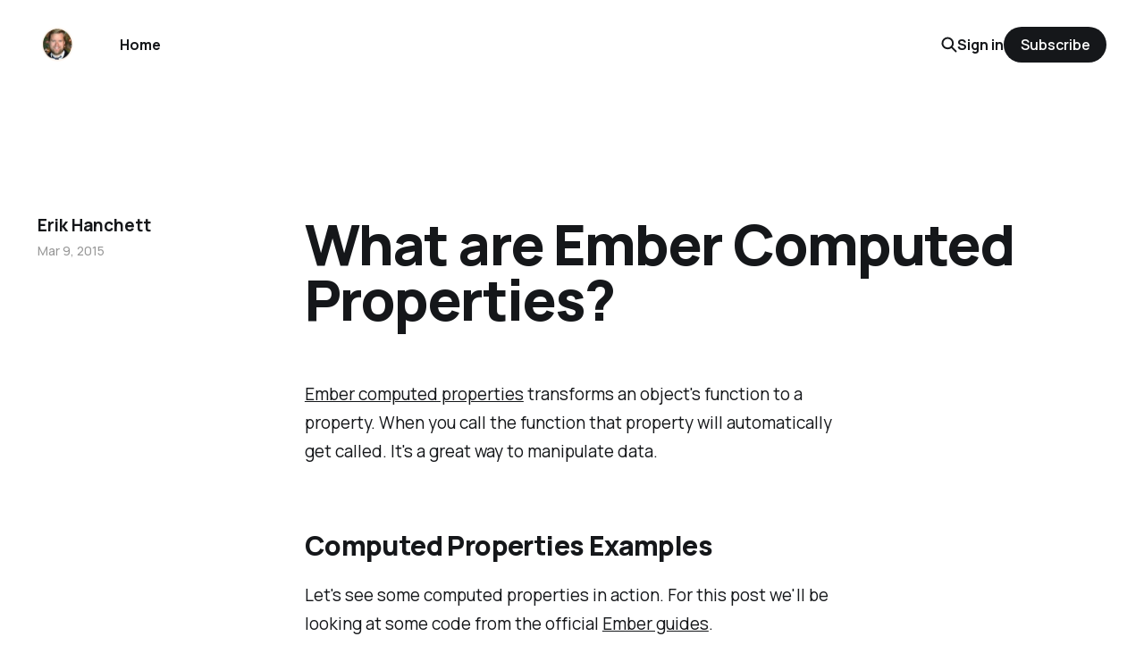

--- FILE ---
content_type: text/html; charset=utf-8
request_url: https://www.programwitherik.com/what-are-ember-computed-properties/
body_size: 5896
content:
<!DOCTYPE html>
<html lang="en">

<head>
    <meta charset="utf-8">
    <meta name="viewport" content="width=device-width, initial-scale=1">
    <title>What are Ember Computed Properties?</title>
    <link rel="stylesheet" href="https://www.programwitherik.com/assets/built/screen.css?v=68528135e9">


    <style>
        :root {
            --background-color: #ffffff
        }
    </style>

    <script>
        /* The script for calculating the color contrast was taken from
        https://gomakethings.com/dynamically-changing-the-text-color-based-on-background-color-contrast-with-vanilla-js/ */
        var accentColor = getComputedStyle(document.documentElement).getPropertyValue('--background-color');
        accentColor = accentColor.trim().slice(1);
        var r = parseInt(accentColor.substr(0, 2), 16);
        var g = parseInt(accentColor.substr(2, 2), 16);
        var b = parseInt(accentColor.substr(4, 2), 16);
        var yiq = ((r * 299) + (g * 587) + (b * 114)) / 1000;
        var textColor = (yiq >= 128) ? 'dark' : 'light';

        document.documentElement.className = `has-${textColor}-text`;
    </script>

    <link rel="canonical" href="https://www.programwitherik.com/what-are-ember-computed-properties/">
    <meta name="referrer" content="no-referrer-when-downgrade">
    
    <meta property="og:site_name" content="Program With Erik">
    <meta property="og:type" content="article">
    <meta property="og:title" content="What are Ember Computed Properties?">
    <meta property="og:description" content="Ember computed properties
[http://emberjs.com/api/classes/Ember.ComputedProperty.html] transforms an
object&#x27;s function to a property. When you call the function that property will
automatically get called. It&#x27;s a great way to manipulate data.

Computed Properties Examples
Let&#x27;s see some computed properties in action. For this post we&#x27;ll">
    <meta property="og:url" content="https://www.programwitherik.com/what-are-ember-computed-properties/">
    <meta property="article:published_time" content="2015-03-09T19:16:00.000Z">
    <meta property="article:modified_time" content="2019-03-11T05:41:11.000Z">
    <meta name="twitter:card" content="summary">
    <meta name="twitter:title" content="What are Ember Computed Properties?">
    <meta name="twitter:description" content="Ember computed properties
[http://emberjs.com/api/classes/Ember.ComputedProperty.html] transforms an
object&#x27;s function to a property. When you call the function that property will
automatically get called. It&#x27;s a great way to manipulate data.

Computed Properties Examples
Let&#x27;s see some computed properties in action. For this post we&#x27;ll">
    <meta name="twitter:url" content="https://www.programwitherik.com/what-are-ember-computed-properties/">
    <meta name="twitter:label1" content="Written by">
    <meta name="twitter:data1" content="Erik Hanchett">
    
    <script type="application/ld+json">
{
    "@context": "https://schema.org",
    "@type": "Article",
    "publisher": {
        "@type": "Organization",
        "name": "Program With Erik",
        "url": "https://www.programwitherik.com/",
        "logo": {
            "@type": "ImageObject",
            "url": "https://www.programwitherik.com/content/images/2015/02/eriksmall3-1.png"
        }
    },
    "author": {
        "@type": "Person",
        "name": "Erik Hanchett",
        "url": "https://www.programwitherik.com/author/erik-hanchett/",
        "sameAs": [
            "http://www.programwitherik.com"
        ]
    },
    "headline": "What are Ember Computed Properties?",
    "url": "https://www.programwitherik.com/what-are-ember-computed-properties/",
    "datePublished": "2015-03-09T19:16:00.000Z",
    "dateModified": "2019-03-11T05:41:11.000Z",
    "description": "Ember computed properties\n[http://emberjs.com/api/classes/Ember.ComputedProperty.html] transforms an\nobject&#x27;s function to a property. When you call the function that property will\nautomatically get called. It&#x27;s a great way to manipulate data.\n\nComputed Properties Examples\nLet&#x27;s see some computed properties in action. For this post we&#x27;ll be looking at\nsome code from the official Ember guides [http://guides.emberjs.com/v1.10.0/].\n\nApp.Person &#x3D; Ember.Object.extend({\n  // these will be supplied by &#x60;",
    "mainEntityOfPage": "https://www.programwitherik.com/what-are-ember-computed-properties/"
}
    </script>

    <meta name="generator" content="Ghost 6.13">
    <link rel="alternate" type="application/rss+xml" title="Program With Erik" href="https://www.programwitherik.com/rss/">
    <script defer src="https://cdn.jsdelivr.net/ghost/portal@~2.56/umd/portal.min.js" data-i18n="true" data-ghost="https://www.programwitherik.com/" data-key="1e70561b06e79171e5e3a63234" data-api="https://node-javascript-fun.ghost.io/ghost/api/content/" data-locale="en" crossorigin="anonymous"></script><style id="gh-members-styles">.gh-post-upgrade-cta-content,
.gh-post-upgrade-cta {
    display: flex;
    flex-direction: column;
    align-items: center;
    font-family: -apple-system, BlinkMacSystemFont, 'Segoe UI', Roboto, Oxygen, Ubuntu, Cantarell, 'Open Sans', 'Helvetica Neue', sans-serif;
    text-align: center;
    width: 100%;
    color: #ffffff;
    font-size: 16px;
}

.gh-post-upgrade-cta-content {
    border-radius: 8px;
    padding: 40px 4vw;
}

.gh-post-upgrade-cta h2 {
    color: #ffffff;
    font-size: 28px;
    letter-spacing: -0.2px;
    margin: 0;
    padding: 0;
}

.gh-post-upgrade-cta p {
    margin: 20px 0 0;
    padding: 0;
}

.gh-post-upgrade-cta small {
    font-size: 16px;
    letter-spacing: -0.2px;
}

.gh-post-upgrade-cta a {
    color: #ffffff;
    cursor: pointer;
    font-weight: 500;
    box-shadow: none;
    text-decoration: underline;
}

.gh-post-upgrade-cta a:hover {
    color: #ffffff;
    opacity: 0.8;
    box-shadow: none;
    text-decoration: underline;
}

.gh-post-upgrade-cta a.gh-btn {
    display: block;
    background: #ffffff;
    text-decoration: none;
    margin: 28px 0 0;
    padding: 8px 18px;
    border-radius: 4px;
    font-size: 16px;
    font-weight: 600;
}

.gh-post-upgrade-cta a.gh-btn:hover {
    opacity: 0.92;
}</style>
    <script defer src="https://cdn.jsdelivr.net/ghost/sodo-search@~1.8/umd/sodo-search.min.js" data-key="1e70561b06e79171e5e3a63234" data-styles="https://cdn.jsdelivr.net/ghost/sodo-search@~1.8/umd/main.css" data-sodo-search="https://node-javascript-fun.ghost.io/" data-locale="en" crossorigin="anonymous"></script>
    
    <link href="https://www.programwitherik.com/webmentions/receive/" rel="webmention">
    <script defer src="/public/cards.min.js?v=68528135e9"></script>
    <link rel="stylesheet" type="text/css" href="/public/cards.min.css?v=68528135e9">
    <script defer src="/public/member-attribution.min.js?v=68528135e9"></script><style>:root {--ghost-accent-color: #15171A;}</style>
    <!-- Google tag (gtag.js) -->
<script async src="https://www.googletagmanager.com/gtag/js?id=G-MCN3TF921K"></script>
<script>
  window.dataLayer = window.dataLayer || [];
  function gtag(){dataLayer.push(arguments);}
  gtag('js', new Date());

  gtag('config', 'G-MCN3TF921K');
</script>

<link rel="stylesheet" href="https://cdnjs.cloudflare.com/ajax/libs/prism/1.28.0/themes/prism-tomorrow.min.css" integrity="sha512-vswe+cgvic/XBoF1OcM/TeJ2FW0OofqAVdCZiEYkd6dwGXthvkSFWOoGGJgS2CW70VK5dQM5Oh+7ne47s74VTg==" crossorigin="anonymous" referrerpolicy="no-referrer" />
</head>

<body class="post-template is-head-left-logo has-classic-feed">
<div class="gh-site">

    <header id="gh-head" class="gh-head gh-outer">
        <div class="gh-head-inner gh-inner">
            <div class="gh-head-brand">
                <div class="gh-head-brand-wrapper">
                    <a class="gh-head-logo" href="https://www.programwitherik.com">
                            <img src="https://www.programwitherik.com/content/images/2015/02/eriksmall3-1.png" alt="Program With Erik">
                    </a>
                </div>
                <button class="gh-search gh-icon-btn" data-ghost-search><svg width="20" height="20" viewBox="0 0 20 20" fill="none" xmlns="http://www.w3.org/2000/svg">
<path d="M17.5 17.5L12.5 12.5L17.5 17.5ZM14.1667 8.33333C14.1667 9.09938 14.0158 9.85792 13.7226 10.5657C13.4295 11.2734 12.9998 11.9164 12.4581 12.4581C11.9164 12.9998 11.2734 13.4295 10.5657 13.7226C9.85792 14.0158 9.09938 14.1667 8.33333 14.1667C7.56729 14.1667 6.80875 14.0158 6.10101 13.7226C5.39328 13.4295 4.75022 12.9998 4.20854 12.4581C3.66687 11.9164 3.23719 11.2734 2.94404 10.5657C2.65088 9.85792 2.5 9.09938 2.5 8.33333C2.5 6.78624 3.11458 5.30251 4.20854 4.20854C5.30251 3.11458 6.78624 2.5 8.33333 2.5C9.88043 2.5 11.3642 3.11458 12.4581 4.20854C13.5521 5.30251 14.1667 6.78624 14.1667 8.33333Z" stroke="currentColor" stroke-width="2" stroke-linecap="round" stroke-linejoin="round"/>
</svg>
</button>
                <button class="gh-burger"></button>
            </div>

            <nav class="gh-head-menu">
                <ul class="nav">
    <li class="nav-home"><a href="https://www.programwitherik.com/">Home</a></li>
</ul>

            </nav>

            <div class="gh-head-actions">
                    <button class="gh-search gh-icon-btn" data-ghost-search><svg width="20" height="20" viewBox="0 0 20 20" fill="none" xmlns="http://www.w3.org/2000/svg">
<path d="M17.5 17.5L12.5 12.5L17.5 17.5ZM14.1667 8.33333C14.1667 9.09938 14.0158 9.85792 13.7226 10.5657C13.4295 11.2734 12.9998 11.9164 12.4581 12.4581C11.9164 12.9998 11.2734 13.4295 10.5657 13.7226C9.85792 14.0158 9.09938 14.1667 8.33333 14.1667C7.56729 14.1667 6.80875 14.0158 6.10101 13.7226C5.39328 13.4295 4.75022 12.9998 4.20854 12.4581C3.66687 11.9164 3.23719 11.2734 2.94404 10.5657C2.65088 9.85792 2.5 9.09938 2.5 8.33333C2.5 6.78624 3.11458 5.30251 4.20854 4.20854C5.30251 3.11458 6.78624 2.5 8.33333 2.5C9.88043 2.5 11.3642 3.11458 12.4581 4.20854C13.5521 5.30251 14.1667 6.78624 14.1667 8.33333Z" stroke="currentColor" stroke-width="2" stroke-linecap="round" stroke-linejoin="round"/>
</svg>
</button>
                    <div class="gh-head-members">
                                <a class="gh-head-link" href="#/portal/signin" data-portal="signin">Sign in</a>
                                <a class="gh-head-btn gh-btn gh-primary-btn" href="#/portal/signup" data-portal="signup">Subscribe</a>
                    </div>
            </div>
        </div>
    </header>

    
<main class="gh-main gh-outer">
    <div class="gh-inner">
            <article class="gh-article post no-image">

                <section class="gh-content gh-canvas">
                    <!--kg-card-begin: markdown--><p><a href="http://emberjs.com/api/classes/Ember.ComputedProperty.html?ref=programwitherik.com">Ember computed properties</a> transforms an object's function to a property. When you call the function that property will automatically get called. It's a great way to manipulate data.</p>
<h3 id="computedpropertiesexamples">Computed Properties Examples</h3>
<p>Let's see some computed properties in action. For this post we'll be looking at some code from the official <a href="http://guides.emberjs.com/v1.10.0/?ref=programwitherik.com">Ember guides</a>.</p>
<pre><code class="language-javascript">App.Person = Ember.Object.extend({
  // these will be supplied by `create`
  firstName: null,
  lastName: null,

  fullName: function() {
    return this.get('firstName') + ' ' + this.get('lastName');
  }.property('firstName', 'lastName')
});

var ironMan = App.Person.create({
  firstName: &quot;Tony&quot;,
  lastName:  &quot;Stark&quot;
});

ironMan.get('fullName'); // &quot;Tony Stark&quot;
</code></pre>
<p>Let's break down this code. First we are creating a new Ember object with two properties, firstName and lastName. We have a function called 'fullName'. It returns back the first and last name. The '.property' simply sets the dependencies on the firstName and lastName.</p>
<p>The function will only be computed once, regardless of how many times it's called. The result is cached until either the fullName or lastName property changes. In that case it will be computed again next time it's called. Check out the jsbin below and test it out yourself.</p>
<p><a class="jsbin-embed" href="http://jsbin.com/yejewo/3/embed?html%2Cjs%2Coutput=&ref=programwitherik.com">JS Bin</a></p>
<h3 id="computedpropertymethods">Computed Property Methods</h3>
<p>There is a handful or methods that you can use with computed properties. We'll go over a few basic ones.</p>
<p>If you really wanted to you could set a property as read only. In this case you will not be able to change the property. If you try to an exception will be thrown.</p>
<pre><code class="language-javascript">var Person = Ember.Object.extend({
  guid: function() {
    return 'guid-guid-guid';
  }.property().readOnly()
});

var person = Person.create();

person.set('guid', 'new-guid'); // will throw an exception
</code></pre>
<p>Just like any other Ember object you can 'set' and 'get' properties within computed properties.</p>
<pre><code class="language-javascript">// get example

ironMan.get('fullName');
</code></pre>
<pre><code class="language-javascript">// set property

ironMan.set('firstName', 'John');
ironMan.set('lastName', 'Smith');
</code></pre>
<p>Let's say you didn't want the computed property to automatically cache its result. You can turn that feature off by using 'volatile'.</p>
<pre><code class="language-javascript">var outsideService = Ember.Object.extend({
  value: function() {
    return OutsideService.getValue();
  }.property().volatile()
}).create();
</code></pre>
<h3 id="alternativeinvocation">Alternative Invocation</h3>
<p>It's worth mentioning that Ember extends the function prototype. If you don't want to use '.property' you can use this alternative invocation.</p>
<pre><code class="language-javascript">	 fullName: Ember.computed('firstName', 'lastName', function() {
    return this.get('firstName') + ' ' + this.get('lastName');
  })
</code></pre>
<p>Here is an example below.</p>
<p><a class="jsbin-embed" href="http://emberjs.jsbin.com/yejewo/2/embed?html%2Cjs%2Coutput=&ref=programwitherik.com">JS Bin</a></p>
<p>The <a href="http://emberjs.com/api/?ref=programwitherik.com#method_computed">computed method</a> helper function accepts dependent keys and a function that accepts two parameters, key and value. You can pass in as many dependent keys as you like. This is the preferred way to define computed properties when writing third-party libraries.</p>
<h3 id="aggregatedata">Aggregate Data</h3>
<p>The last thing we'll look at is aggregate data. Here is an example below.</p>
<pre><code class="language-javascript">App.TodosController = Ember.Controller.extend({
  todos: [
    Ember.Object.create({ isDone: true }),
    Ember.Object.create({ isDone: false }),
    Ember.Object.create({ isDone: true })
  ],

  remaining: function() {
    var todos = this.get('todos');
    return todos.filterBy('isDone', false).get('length');
  }.property('todos.@each.isDone')
});

</code></pre>
<p>Here we see a todos array with several Ember objects in them. We have a property 'remaining' that uses '<a href="http://emberjs.com/api/classes/Ember.Enumerable.html?ref=programwitherik.com#method_filterBy">filterBy</a>' which will return one item from the array that matches. So in this case it will return the number of Ember objects in the todo array that has 'isDone' set to false.</p>
<p>The '@each' is a special key that updates bindings and will fire the observer when certain events occur. You can see an example below.</p>
<p><a class="jsbin-embed" href="http://emberjs.jsbin.com/suwiga/1/embed?html%2Cjs%2Coutput=&ref=programwitherik.com">JS Bin</a></p>
<h3 id="future">Future</h3>
<p>This is just a quick taste of Ember computed properties. We'll be looking into this more in the future. If you have any questions sign up for my email list and I'll try to answer them!</p>
<p><img src="https://www.programwitherik.com/content/images/2015/03/tomster-under-construction.png" alt="" loading="lazy"><br>
<a href="http://www.pubnub.com/blog/wp-content/uploads/2014/09/tomster-under-construction.png?ref=programwitherik.com">Image credit to pubnub.</a></p>
<script src="http://static.jsbin.com/js/embed.js"></script>
<!--kg-card-end: markdown-->
                        <header class="gh-article-header">
                            <h1 class="gh-article-title">What are Ember Computed Properties?</h1>
                        </header>
                    <aside class="gh-article-meta">
                        <div class="gh-article-meta-inner">
                                <div class="gh-article-meta-wrapper">
                                <h4 class="gh-author-name">
                                    <a href="/author/erik-hanchett/">Erik Hanchett</a>
                                </h4>
                            <time class="gh-article-date" datetime="2015-03-09">Mar 9, 2015</time></div>
                        </div>
                    </aside>
                </section>


                <footer class="gh-article-footer gh-canvas">
                    <nav class="gh-navigation">
                        <div class="gh-navigation-previous">
                                <a class="gh-navigation-link" href="/socket-io-tutorial-with-node-js-and-express/">← Previous</a>
                        </div>

                        <div class="gh-navigation-middle"></div>

                        <div class="gh-navigation-next">
                                <a class="gh-navigation-link" href="/why-you-should-care-about-the-ember-run-loop/">Next →</a>
                        </div>
                    </nav>
                </footer>
            </article>
    </div>
</main>

    <footer class="gh-foot gh-outer">
        <div class="gh-foot-inner gh-inner">
            <nav class="gh-foot-menu">
                
            </nav>

            <div class="gh-copyright">
                    Program With Erik © 2026. Powered by <a href="https://ghost.org/" target="_blank" rel="noopener">Ghost</a>
            </div>
        </div>
    </footer>

</div>

    <div class="pswp" tabindex="-1" role="dialog" aria-hidden="true">
    <div class="pswp__bg"></div>

    <div class="pswp__scroll-wrap">
        <div class="pswp__container">
            <div class="pswp__item"></div>
            <div class="pswp__item"></div>
            <div class="pswp__item"></div>
        </div>

        <div class="pswp__ui pswp__ui--hidden">
            <div class="pswp__top-bar">
                <div class="pswp__counter"></div>

                <button class="pswp__button pswp__button--close" title="Close (Esc)"></button>
                <button class="pswp__button pswp__button--share" title="Share"></button>
                <button class="pswp__button pswp__button--fs" title="Toggle fullscreen"></button>
                <button class="pswp__button pswp__button--zoom" title="Zoom in/out"></button>

                <div class="pswp__preloader">
                    <div class="pswp__preloader__icn">
                        <div class="pswp__preloader__cut">
                            <div class="pswp__preloader__donut"></div>
                        </div>
                    </div>
                </div>
            </div>

            <div class="pswp__share-modal pswp__share-modal--hidden pswp__single-tap">
                <div class="pswp__share-tooltip"></div>
            </div>

            <button class="pswp__button pswp__button--arrow--left" title="Previous (arrow left)"></button>
            <button class="pswp__button pswp__button--arrow--right" title="Next (arrow right)"></button>

            <div class="pswp__caption">
                <div class="pswp__caption__center"></div>
            </div>
        </div>
    </div>
</div>
<script src="https://www.programwitherik.com/assets/built/main.min.js?v=68528135e9"></script>

<!-- You can safely delete this line if your theme does not require jQuery -->
<script type="text/javascript" src="https://code.jquery.com/jquery-1.11.3.min.js"></script>
<script src="https://cdnjs.cloudflare.com/ajax/libs/prism/1.28.0/components/prism-core.min.js" integrity="sha512-9khQRAUBYEJDCDVP2yw3LRUQvjJ0Pjx0EShmaQjcHa6AXiOv6qHQu9lCAIR8O+/D8FtaCoJ2c0Tf9Xo7hYH01Q==" crossorigin="anonymous" referrerpolicy="no-referrer"></script>
<script src="https://cdnjs.cloudflare.com/ajax/libs/prism/1.28.0/plugins/autoloader/prism-autoloader.min.js" integrity="sha512-fTl/qcO1VgvKtOMApX2PdZzkziyr2stM65GYPLGuYMnuMm1z2JLJG6XVU7C/mR+E7xBUqCivykuhlzfqxXBXbg==" crossorigin="anonymous" referrerpolicy="no-referrer"></script>

</body>

</html>
